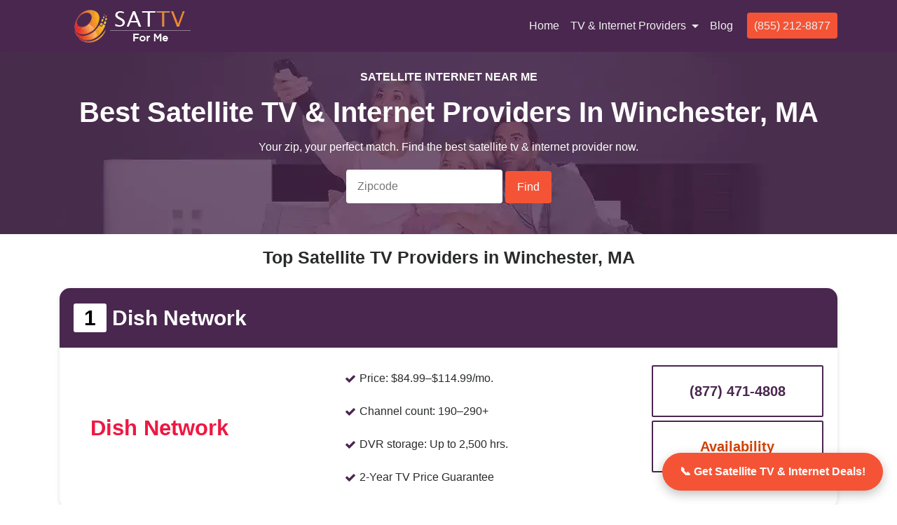

--- FILE ---
content_type: text/html; charset=UTF-8
request_url: https://www.sattvforme.com/satellitetvproviders/winchester/ma/
body_size: 9003
content:
<!DOCTYPE html>
<html lang="en-US">

<head>
    <meta charset="UTF-8">
    <title>Discover Satellite TV and Internet in Winchester MA</title>
    <meta name="description" content="Find the best Satellite TV and Internet options in Winchester MA. Enjoy high-quality entertainment and reliable internet services.
">
            <meta name="keywords" content="Satellite TV Provider Winchester MA, Cable TV Providers Winchester MA, Satellite Internet Winchester MA, Dish Plan Winchester MA, DirecTV Plan Winchester MA">
        <meta name="robots" content="index, follow">
    <meta name="google-site-verification" content="WMCC1-7uZAh_yKsFhn2VNmaPbB5QAvpbsVpIv3WRiIw" />

    <meta name="author" content="SatTv">
    <meta http-equiv="x-ua-compatible" content="ie=edge">
    <meta name="viewport" content="width=device-width, initial-scale=1, shrink-to-fit=no">


    <meta property="og:title" content="Discover Satellite TV and Internet in Winchester MA">
    <meta property="og:site_name" content="sattvforme">
    <meta property="og:url" content="https://www.sattvforme.com/satellitetvproviders/winchester/ma/">
    <meta property="og:description" content="Find the best Satellite TV and Internet options in Winchester MA. Enjoy high-quality entertainment and reliable internet services.
">
    <meta property="og:type" content="website">
    <meta property="og:image" content="https://www.sattvforme.com/assets/images/site-logo.webp">



    <link rel="canonical" href="https://www.sattvforme.com/satellitetvproviders/winchester/ma/">
    <!--[if lt IE 9]>
      <script src="https://oss.maxcdn.com/libs/html5shiv/3.7.0/html5shiv.js"></script>
      <script src="https://oss.maxcdn.com/libs/respond.js/1.4.2/respond.min.js"></script>
    <![endif]-->
    <link rel="icon" href="https://www.sattvforme.com/assets/images/favicon.webp" sizes="16x16 32x32" type="image/png">

    <!-- <link href="https://fonts.googleapis.com/css?family=Montserrat:400,700,900|Open+Sans:400,700" rel="stylesheet"> -->
    <link rel="stylesheet" href="https://maxcdn.bootstrapcdn.com/bootstrap/4.0.0-alpha.6/css/bootstrap.min.css">
    <link rel="stylesheet" href="https://www.sattvforme.com/assets/css/style.css">

    <!-- <script src="https://code.jquery.com/jquery-3.1.1.slim.min.js"></script> -->
    <script src="https://ajax.googleapis.com/ajax/libs/jquery/3.7.1/jquery.min.js"></script>
    <script src="https://cdn.datatables.net/1.13.4/js/jquery.dataTables.min.js"></script>
    <script src="https://cdn.datatables.net/1.13.4/js/dataTables.bootstrap4.min.js"></script>
    <link rel="stylesheet" href="https://cdn.datatables.net/1.13.4/css/dataTables.bootstrap4.min.css">



</head>

<body>
    <script>
        $(document).ready(function() {
            $('#example').DataTable();
        });
    </script>
    <header class="main-navigation">
        <nav class="navbar navbar-toggleable-md navbar-inverse bg-navbar">
            <div class="container">
                <button class="navbar-toggler navbar-toggler-right" type="button" data-toggle="collapse" data-target="#navbarSupportedContent" aria-controls="navbarSupportedContent" aria-expanded="false" aria-label="Toggle navigation">
                    <span class="navbar-toggler-icon"></span>
                </button>
                <div class="mobileheader">
                    <a class="navbar-brand main-logo" href="https://www.sattvforme.com/">
                        <img src="https://www.sattvforme.com/assets/images/site-logo.webp" alt="Sat TV For Me" class="mobileviewlogo">
                    </a>


                    <a href="tel:+18552128877" style="background: #f47d41;padding: 7px;" class="btn btn-primary btn-lg mobileheaderno">(855) 212-8877</a>
                </div>

                <div class="collapse navbar-collapse justify-content-end" id="navbarSupportedContent">
                    <ul class="navbar-nav main-nav ">

                        <li class="nav-item active">
                            <a class="nav-link text-white" href="https://www.sattvforme.com/" style="color: rgb(240 240 240) !important;">Home <span class="sr-only">(current)</span></a>
                        </li>
                        <li class="nav-item dropdown">
                            <span class="nav-link dropdown-toggle text-white" id="dropdownMenuButton" data-mdb-toggle="dropdown" style="color: rgb(240 240 240) !important;">
                                TV & Internet Providers
                            </span>
                            <div class="dropdown-menu dropdown-menu-right" style="padding: 5%; border-radius: 0.25rem 0.25rem 20px 20px;">
                                <div class="dropdown-col text-left" style="display: table-cell;padding: 0px 5px 0px 5px;">
                                    <p class="ml-4"><b>Providers</b></p>
                                    <a class="dropdown-item" href="https://www.sattvforme.com/dish-network/">Dish Network</a>
                                    <a class="dropdown-item" href="https://www.sattvforme.com/directv/">DirecTV</a>
                                    <a class="dropdown-item" href="https://www.sattvforme.com/viasat/">Viasat</a>
                                    <a class="dropdown-item" href="https://www.sattvforme.com/hughesnet/">Hughesnet</a>
                                </div>

                                <div class="dropdown-col text-left" style="display: table-cell;padding: 0px 5px 0px 5px;">
                                    <p class="ml-4"><b>Packages & Deal</b></p>
                                    <a class="dropdown-item" href="https://www.sattvforme.com/dish-network-packages/">Dish Network Packages</a>
                                    <a class="dropdown-item" href="https://www.sattvforme.com/directv-package/">DirecTV Packages</a>
                                    <a class="dropdown-item" href="https://www.sattvforme.com/viasat-internet-plans/">Viasat Packages</a>
                                    <a class="dropdown-item" href="https://www.sattvforme.com/hughesnet-internet-plans/">HughesNet Packages</a>
                                </div>
                                <div class="dropdown-col text-left" style="display: table-cell;padding: 0px 5px 0px 5px;">
                                    <p class="ml-4"><b>Resources</b></p>
                                    <a class="dropdown-item" href="https://www.sattvforme.com/satellite-internet-vs-dsl/">Satellite Internet vs DSL</a>
                                    <a class="dropdown-item" href="https://www.sattvforme.com/how-to-set-up-satellite-internet/">How to Set Up Satellite Internet</a>
                                    <a class="dropdown-item" href="https://www.sattvforme.com/how-to-set-up-satellite-dish/">How to Set Up Satellite Dish</a>
                                    <a class="dropdown-item" href="https://www.sattvforme.com/best-smart-tv-apps/">Best Smart TV Apps</a>
                                </div>
                            </div>
                        </li>
                        
                        <li class="nav-item ">
                            <a class="nav-link text-white" href="https://www.sattvforme.com/blog/" style="color: rgb(240 240 240) !important;">Blog</a>
                        </li>
                        &nbsp;&nbsp;&nbsp;
                        <li class="nav-item " style="padding-top: 8px;">
                            <a style="color: white;background: #f45435;border-radius: 4px;padding: 10px;font-size: 16px !important;color: rgb(240 240 240) !important;" href="tel:+18552128877">(855) 212-8877</a>
                        </li>
                    </ul>
                </div>
            </div>

        </nav>

    </header>
    <style>
        /* @media only screen and (min-device-width: 220px) and (max-device-width: 768px) {
            .mobileviewlogo {
                width: 134px;
            }
        } */

        .dropdown:hover>.dropdown-menu {
            display: block;
        }

        .dropdown>.dropdown-toggle:active {
            /*Without this, clicking will make it sticky*/
            pointer-events: none;
        }

        .dropdown-item {
            display: block;
            width: 100%;
            padding: 3px 1.5rem;
            clear: both;
            font-weight: normal;
            color: black;
            text-align: inherit;
            white-space: nowrap;
            background: 0 0;
            border: 0;
            margin-top: 3%;
            margin-bottom: 3%;
        }

        @media screen and (max-width: 800px){
        .home-main{
            background:#4A274F !important;

  }}
    </style><section class="home-main"  style="background:url(https://www.sattvforme.com//assets/images/Find-Satellite-Providers-In-Los-Angeles-CA.webp)">
    <div class="container">
        <br>
    
        <div class="row">
            <div class="col-md-12 text-center text-white ">
                <div class="search-box">
                    <p><b>SATELLITE INTERNET NEAR ME </b></p>
                                        <h1><b> Best Satellite TV & Internet Providers In Winchester, MA </b></h1>
                    <p class="text-dark pt-2">Your zip, your perfect match. Find the best satellite tv & internet provider now.</p>
                </div>
                <div class="search">
                    <form action="https://www.sattvforme.com/searchresult/" class="search-form" method="post">

                        <input maxlength="5" minlength="5" class="main-search-input" type="text" require name="zipcode" placeholder="Zipcode" required>
                        <input type="submit" class="btn btn-main-search" value="Find">
                    </form>
                </div>
            </div>

        </div>
    </div>
    <br>
<!-- Sticky Call Button Start -->
<style>
  .sticky-call-button {
    position: fixed;
    bottom: 20px;
    right: 20px;
    background-color: #f45435;
    color: #fff;
    padding: 15px 25px;
    border-radius: 50px;
    font-size: 16px;
    font-weight: bold;
    text-decoration: none;
    box-shadow: 0 5px 15px rgba(0, 0, 0, 0.25);
    z-index: 9999;
    transition: background 0.3s ease;
  }
  .sticky-call-button:hover {
    background-color: #f45435;
  }
  @media (max-width: 600px) {
    .sticky-call-button {
      bottom: 15px;
      right: 15px;
      font-size: 14px;
      padding: 12px 20px;
    }
  }
</style>

<a href="tel:+18552128877" class="sticky-call-button">📞 Get Satellite TV & Internet Deals!</a>
<!-- Sticky Call Button End -->
</section>
<section class="search-result">
    <h2 class="center" style="font-size: 25px;" > <b>Top Satellite TV Providers in  Winchester, MA</b></h2>
</section>
<div class="container">
            <section class="search-card-box">
            <div class="search-result-title">
                <div class="row">
                    <div class="col-md-8">
                        <span class="search-no">1</span> Dish Network
                    </div>
                    <div class="">
                                            </div>
                </div>
            </div>
            <div class="row search-result-content ">
                <div class="col-md-3 text-center" style="align-self: center;">
                    <span style="font-size: 31px;font-weight: 600;color: #ED1943;">
                        Dish Network
                    </span>
                </div>
                <div class="col-md-1"></div>
                <div class="col-md-5">
                    <ul class="list-group">
                        <li class="list-group-item"><i class="fa fa-check"></i> <span class="mr-1">Price:</span>$84.99–$114.99/mo. </li>
                        <li class="list-group-item"><i class="fa fa-check"></i> <span class="mr-1">Channel count:</span>190–290+</li>
                        <li class="list-group-item"><i class="fa fa-check"></i> <span class="mr-1">DVR storage:</span>Up to 2,500 hrs.</li>
                        <li class="list-group-item"><i class="fa fa-check"></i> <span class="mr-1">2-Year TV Price Guarantee</span></li>
                    </ul>
                </div>
                <div class="col-md-3">
                    <a href="tel:+18774714808">
                        <div class="call-btn">(877) 471-4808</div>
                    </a>
                    <div class="brand-link"><a href="https://www.sattvforme.com/dish-network/winchester/ma/">Availability</a></div>
                </div>
            </div>
        </section>
        <section class="search-card-box">
            <div class="search-result-title">
                <div class="row">
                    <div class="col-md-8">
                        <span class="search-no">2</span> DirecTV
                    </div>
                </div>
            </div>
            <div class="row search-result-content">
                <div class="col-md-3 text-center" style="align-self: center;">
                    <span class="text-center" style="font-size: 31px;font-weight: 600;color: #04A9DE;">
                        DirecTV
                    </span>
                </div>
                <div class="col-md-1"></div>
                <div class="col-md-5">
                    <ul class="list-group">
                        <li class="list-group-item"><i class="fa fa-check"></i> <span class="mr-1">Price:</span>$69.99–$159.99/mo.</li>
                        <li class="list-group-item"><i class="fa fa-check"></i> <span class="mr-1">Channel count:</span>75–150+ </li>
                        <li class="list-group-item"><i class="fa fa-check"></i> <span class="mr-1">Unlimited Cloud DVR recording</span></li>
                        <li class="list-group-item"><i class="fa fa-check"></i> <span class="mr-1">2-year price guarantee</span></li>
                    </ul>
                </div>
                <div class="col-md-3">
                    <a href="tel:+18552132250">
                        <div class="call-btn">(855) 213-2250</div>
                    </a>
                    <div class="brand-link"><a href="https://www.sattvforme.com/directv/winchester/ma/">Availability</a></div>
                </div>

            </div>
        </section>
        <!-- <section class="search-result">
            <h2 class="center"><b>Top Satellite Internet Providers in Winchester, MA</b></h2>
        </section> -->
        <section class="search-card-box">
            <div class="search-result-title">
                <div class="row">
                    <div class="col-md-8">
                        <span class="search-no">3</span> Viasat
                    </div>
                </div>
            </div>
            <div class="row search-result-content">
                <div class="col-md-3 text-center" style="align-self: center;">
                    <span class="text-center" style="font-size: 31px;font-weight: 600;color: #7EC66B;">
                        viasat
                    </span>
                </div>
                <div class="col-md-1"></div>
                <div class="col-md-5">
                    <ul class="list-group">
                        <li class="list-group-item"> Download speeds up to: </li>
                        <li class="list-group-item"> <span style="font-size: 31px;"><b>*50 Mbps</b></span></li>
                        <li class="list-group-item">Starting At 69.98/mo*</li>
                    </ul>
                </div>
                <div class="col-md-3">
                    <a href="tel:+18447781116">
                        <div class="call-btn">(844) 778-1116</div>
                    </a>
                    <div class="brand-link"><a href="https://www.sattvforme.com/viasat/winchester/ma/">Availability</a></div>
                </div>

            </div>
        </section>

        <section class="search-card-box">
            <div class="search-result-title">
                <div class="row">
                    <div class="col-md-8">
                        <span class="search-no">4</span> Hughesnet
                    </div>
                </div>
            </div>
            <div class="row search-result-content">
                <div class="col-md-3 text-center" style="align-self: center;">
                    <span class="text-center" style="font-size: 31px;font-weight: 600;color: #0393C5;">
                        HughesNet
                    </span>
                </div>
                <div class="col-md-1"></div>
                <div class="col-md-5">
                    <ul class="list-group">
                        <li class="list-group-item"> <span style="font-size: 31px;padding-top: 40px;"><b>*100 Mbps</b></span></li>
                    </ul>
                </div>
                <div class="col-md-3">
                    <a href="tel:+18887973141">
                        <div class="call-btn">(888) 797-3141</div>
                    </a>
                    <div class="brand-link"><a href="https://www.sattvforme.com/hughesnet/winchester/ma/">Availability</a></div>
                </div>

            </div>
        </section>
    </div>
<section>
    <div class="container">
        <section class="search-result">
                            <h3 class="center"><b>Best Satellite TV and Internet Providers in Winchester, MA</b></h3>
                <br>
                <p class="text-justify">
                    The best satellite internet and TV providers in Winchester, MA offer reliable and versatile options for those living in rural areas with limited broadband choices. Among the top providers are stands out for its strong points in download speed consistency and nationwide availability without a hard data cap. With the indispensable need for fast and reliable internet access, the services provided by these top satellite internet providers in Winchester are essential for those living outside the cities. By comparing and selecting the most suitable package, customers can enjoy seamless internet access and high-quality TV programs in the comfort of their homes.
                </p>
                <h3><b>Best Satellite Internet Options in Winchester, MA</b></h3>
                <p class="text-justify">
                    Looking for the best satellite internet options in Winchester? Look no further! We have scoured the market to bring you the most reliable and high-performing satellite internet providers available in your area. With their cutting-edge technology and impressive coverage, these providers are revolutionizing the way you connect to the digital world.
                </p>
                <p class="text-justify">
                    Experience lightning-fast speeds and seamless online browsing with our top satellite internet options. Whether you're in the heart of downtown or on the outskirts of Winchester, these providers ensure consistent and reliable connectivity, even in areas where traditional cable or DSL services may be limited.
                </p>
            
            <div class="table-responsive">
                <table class="table table-bordered">
                    <tr>
                        <th>Satellite Internet </th>
                        <th>Download Speeds up</th>
                        <th>Type</th>
                        <th>Call Today </th>
                    </tr>
                    <tr>
                        <td><b><a style="color:#d34100;" href="https://www.sattvforme.com/viasat/">Viasat</a></b></td>
                        <td>50 Mbps</td>
                        <td>Satellite Internet</td>
                        <td><a href="tel:+18447781116" class="btn btn-primary btn-lg"><b>(844) 778-1116</b></a></td>
                    </tr>
                    <tr>
                        <td><b><a style="color:#d34100;" href="https://www.sattvforme.com/hughesnet/">HughesNet</a></b></td>
                        <td>25 Mbps</td>
                        <td>Satellite Internet</td>
                        <td><a href="tel:+18887973141" class="btn btn-primary btn-lg"><b>(888) 797-3141</b></a></td>
                    </tr>
                </table>
            </div>
            <br>
                            <h3><b>Best Satellite TV Options in Winchester, MA</b></h3>

                <p class="text-justify">
                    Looking for the best satellite TV options in Winchester? Your search ends here! We've done the research to bring you the most exceptional satellite TV providers available in your area. Get ready to elevate your television viewing experience with the latest advancements in satellite technology.</p>
                <p class="text-justify">
                    With our top-rated satellite TV options, you'll gain access to an extensive range of channels, including local networks, premium sports channels, news, entertainment, and much more. Whether you're a sports enthusiast, a movie buff, or a fan of the latest TV shows, these providers have you covered with a diverse selection of programming that caters to all interests. </p>
                <p class="text-justify">
                    Experience crystal-clear picture quality and immersive sound that brings your favorite shows and movies to life. Say goodbye to pixelated images and fuzzy reception. Our featured satellite TV providers ensure a reliable and high-definition viewing experience, even in challenging weather conditions. </p>
                <p class="text-justify">
                    With competitive pricing and customizable packages, you have the flexibility to choose a satellite TV plan that suits your preferences and budget. Whether you're a casual viewer or a dedicated TV aficionado, these providers offer options that cater to your specific needs, ensuring you never miss out on your favorite shows and events.</p>
                        <div class="table-responsive">
                <table class="table table-bordered">
                    <tr>
                        <th>Satellite TV</th>
                        <th>Channel Count</th>
                        <th>Price</th>
                        <th>Call Today </th>
                    </tr>
                    <tr>
                        <td><b><a style="color:#d34100;" href="https://www.sattvforme.com/dish-network/">Dish Network</a></b></td>
                        <td>190–290+</td>
                        <td>79.99$ - 109.99$</td>
                        <td><a href="tel:+18774714808" class="btn btn-primary btn-lg"><b>(877) 471-4808</b></a></td>
                    </tr>
                    <tr>
                        <td><b><a style="color:#d34100;" href="https://www.sattvforme.com/directv/">DirecTv</a></b></td>
                        <td>155–330+</td>
                        <td>64.99$ – 154.99$</td>
                        <td><a href="tel:+18552132250" class="btn btn-primary btn-lg"><b>(855) 213-2250</b></a></td>
                    </tr>
                </table>
            </div>

                            <h3><b>Satellite TV and Internet Bundle in Winchester, MA</b></h3>
                <p class="text-justify">
                    Get the best Satellite TV and Internet Bundle packages in Winchester, MA, with unbeatable rates. Satellite TV and Internet packages include high-speed internet, access to hundreds of channels, and free installation. Plus, we offer 24/7 customer service to help you with any questions or issues that may arise. Get your Satellite TV and Internet Bundle today – it’s the perfect way to stay connected while saving money!
                </p>
                <h3><b>Get Satellite TV and Internet Today!</b></h3>
                <p class="text-justify">
                    Get the most out of your entertainment and Internet experience with Top Satellite TV and Internet Provider in Winchester! With Internet & Satellite TV packages that cover America’s Top channels, you can enjoy nonstop programming starting from $70 per month.
                </p>
                <p class="text-justify">
                    With our satellite TV and internet packages in Winchester, you'll enjoy a seamless and immersive entertainment experience right from the comfort of your home. Immerse yourself in a world of captivating shows, blockbuster movies, and thrilling sports events with our diverse range of satellite TV channels. From live sports action to the latest series, our comprehensive lineup has something for everyone in the family.
                </p>
                <p class="text-justify">
                    Don't wait any longer to enjoy the benefits of satellite TV and internet. Elevate your entertainment, stay connected, and enjoy the convenience of bundled services. Join countless satisfied customers and get satellite TV and internet today!
                </p>
            
        </section>
        <br>

        
        <!-- <h5 class="pt-2"><b>1: What satellite TV providers are available in Winchester?</b></h5>
        <p class="text-justify">
            A: The major satellite TV providers available in Winchester are DISH Network and DIRECTV. Both offer a variety of packages with different channels and pricing options.
        </p>
        <h5><b>2: What satellite internet providers are available in Winchester?</b></h5>
        <p class="text-justify">
            A: Two major satellite internet providers available in Winchester are Viasat and HughesNet.
        </p>
        <h5><b>3: Can I bundle satellite TV and internet services?</b></h5>
        <p class="text-justify">
            A: Yes, both DISH Network and DIRECTV offer bundles that include both satellite TV and internet services.
        </p>
        <h5><b>4: Will there be installation fees for satellite TV and internet services?</b></h5>
        <p class="text-justify">
            A: Yes, there may be one-time installation fees for both satellite TV and internet services. It is best to check with the provider for specific pricing and details.
        </p>
        <h5><b>5: Are there any data caps for satellite internet services?</b></h5>
        <p class="text-justify">
            A: Yes, there are data caps for satellite internet services, but the amount of data allowed varies between providers and plan options. If you exceed your data cap, your internet speeds may be reduced until your next billing cycle.
        </p>
        <h5><b>6: Can I get satellite TV and internet services in rural areas?</b></h5>
        <p class="text-justify">
            A: Yes, satellite TV and internet services are often available in rural areas where cable or fiber-optic internet may not be an option. However, availability and pricing may vary depending on your specific location.
        </p>
        <h5><b>7: How can I find the best deals on satellite TV and internet services in Winchester?</b></h5>
        <p class="text-justify">
            A: Researching and comparing different providers and packages can help you find the best deals on satellite TV and internet services in Winchester. You can also check for special promotions or discounts offered by the providers in your area.
        </p> -->

        <!-- <script type="application/ld+json">
            {
                "@context": "https://schema.org",
                "@type": "FAQPage",
                "mainEntity": [{
                    "@type": "Question",
                    "name": "What satellite TV providers are available in [city name]?",
                    "acceptedAnswer": {
                        "@type": "Answer",
                        "text": "The major satellite TV providers available in [city name] are DISH Network and DIRECTV. Both offer a variety of packages with different channels and pricing options."
                    }
                }, {
                    "@type": "Question",
                    "name": "What satellite internet providers are available in [city name]?",
                    "acceptedAnswer": {
                        "@type": "Answer",
                        "text": "Two major satellite internet providers available in [city name] are Viasat and HughesNet."
                    }
                }, {
                    "@type": "Question",
                    "name": "Can I bundle satellite TV and internet services?",
                    "acceptedAnswer": {
                        "@type": "Answer",
                        "text": "Yes, both DISH Network and DIRECTV offer bundles that include both satellite TV and internet services."
                    }
                }, {
                    "@type": "Question",
                    "name": "Will there be installation fees for satellite TV and internet services?",
                    "acceptedAnswer": {
                        "@type": "Answer",
                        "text": "Yes, there may be one-time installation fees for both satellite TV and internet services. It is best to check with the provider for specific pricing and details."
                    }
                }, {
                    "@type": "Question",
                    "name": "Are there any data caps for satellite internet services?",
                    "acceptedAnswer": {
                        "@type": "Answer",
                        "text": "Yes, there are data caps for satellite internet services, but the amount of data allowed varies between providers and plan options. If you exceed your data cap, your internet speeds may be reduced until your next billing cycle."
                    }
                }, {
                    "@type": "Question",
                    "name": "Can I get satellite TV and internet services in rural areas?",
                    "acceptedAnswer": {
                        "@type": "Answer",
                        "text": "Yes, satellite TV and internet services are often available in rural areas where cable or fiber-optic internet may not be an option. However, availability and pricing may vary depending on your specific location."
                    }
                }, {
                    "@type": "Question",
                    "name": "How can I find the best deals on satellite TV and internet services in [city name]?",
                    "acceptedAnswer": {
                        "@type": "Answer",
                        "text": "Researching and comparing different providers and packages can help you find the best deals on satellite TV and internet services in [city name]. You can also check for special promotions or discounts offered by the providers in your area."
                    }
                }]
            }
        </script> -->
    </div>
</section>
<section style="background-color: #4A274F;">

    <div class="container text-center p-3 text-white">
        <h4 style="font-size: 31px;"><b>Looking for internet plans in your area?</b> <a href="tel:+18552128877"><span class="btn btn-primary" style="font-size: 30px;background:#f45435;"><b>(855) 212-8877</b></span></a> </h4>
    </div>


</section>
<div style="background: #1a1818;color: white;">
    <div class="container">
        <div class="row p-5 text-center">
            <div class="col-md-4 text-justify">
                <h3>SATTVFORME</h3>
                <p>Sattvforme offers a diverse selection of channels, including premium options and exclusive content. They enable viewers to access a variety of programming genres, such as news, sports, movies, and entertainment, catering to the diverse preferences of their audience.</p>
                <a class="nav-link" style="width: 165px;color: white;background: #753d7c;border-radius: 4px;" href="tel:+18552128877">(855) 212-8877</a>
            </div>
            <div class="col-md-3  text-left">
                <h3>Navigation</h3>
                
           
                <p><a href="https://www.sattvforme.com/" style="color: white!important;">Home</a> <br></p>
                <p><a href="https://www.sattvforme.com/about-us/" style="color: white!important;">About</a></p>
                <p><a href="https://www.sattvforme.com/faq/" style="color: white!important;">FAQ</a><br></p>
                <p><a href="https://www.sattvforme.com/blog/" style="color: white!important;">Blog</a><br></p>
                <p><a href="https://www.sattvforme.com/sitemap.xml" style="color: white!important;">Sitemap</a><br></p>
            


            </div>
            <div class="col-md-5 text-left">
                <h3>TV & Internet Providers</h3>
                <p><a href="https://www.sattvforme.com/dish-network/">Dish Network</a><br></p>
                <p><a href="https://www.sattvforme.com/directv/">DirecTV</a><br></p>
                <p><a href="https://www.sattvforme.com/viasat/">Viasat</a><br></p>
                <p><a href="https://www.sattvforme.com/hughesnet/">Hughesnet</a><br></p>
                <div class="mt-4 social">
                    <a href="https://twitter.com/sattvformee" aria-label="twitter icon"><i class="fa fa-twitter border-1" alt="twitter"></i></a>
                    <a href="https://www.facebook.com/sattvforme" aria-label="facebook icon"><i class="ml-2 fa fa-facebook" alt="facebook"></i></a>
                    <i class=" ml-2 fa fa-instagram"></i>
                    <a href="https://in.pinterest.com/sattvformee/" aria-label="pinterest icon"><i class="ml-2 fa fa-pinterest" alt="pinterest"></i></a>
                </div>
            </div>
        </div>
    </div>
</div>
<div class="copyrights">
    <div class="container">
        <div class="row">
            
            
            <div class="col-md-8">
                <p>&copy; 2026 <a href="https://www.sattvforme.com/">SatTvForMe</a> All Rights Reserved.</p>
            </div>
            <div class="col-md-4 text-right">
                <div style="display: flex;" class="text-right">
                    <p><a href="https://www.sattvforme.com/privacy-policy/" class="text-white">Privacy Policy</a> </p>
                    <p class="pl-3"><a href="https://www.sattvforme.com/terms-of-service/" class="text-white">Terms of Service</a></p>
                

                </div>
                
            </div>
        </div>
        <p style="font-size:12px; line-height:1.6;">
  <b>Disclaimer:</b> sattvforme is a website dedicated to independent reviews, availability comparisons, and research. 
  We gather data from providers, public sources, and government databases to ensure you have access to the latest deals and accurate information.
</p>
    </div>
    
</div>
<section id="searchcontent" class="container-fluid" style="background: #4a284e;width: 100%;">
    <!-- <div class="container">
        <div class="search text-center">
            <form action="https://www.sattvforme.com/searchresult/" class="search-form"  method="post">
                <input maxlength="5" minlength="5" class="main-search-input" type="text" require name="zipcode" placeholder="Zipcode" required>
                <input type="submit" class="btn btn-main-search" value="Find">
            </form>
        </div>
    </div> -->
</section>

<style>
    /* .text-white{
    color: white!important;
} */
    @media (max-width: 700px) {
        .search-form {
            margin: 2px auto;
        }

        #searchcontent {
            position: fixed;
            display: inline;
            bottom: 0px;
            /* right: 10%; */
            z-index: 5;
        }
    }

    @media (min-width: 701px) {
        #searchcontent {

            display: none;

        }
    }
</style>


<script src="https://use.fontawesome.com/1fb5c9f0a1.js"></script>
<!-- <script src="https://code.jquery.com/jquery-3.1.1.slim.min.js"></script> -->

<script src="https://cdnjs.cloudflare.com/ajax/libs/tether/1.4.0/js/tether.min.js"></script>

<!-- <script src="https://maxcdn.bootstrapcdn.com/bootstrap/4.0.0-alpha.6/js/bootstrap.min.js"></script> -->

<!-- Pixel Code for https://www.webforce.digital/analytics/ -->
<!--<script defer src="https://www.webforce.digital/analytics/pixel/i5Ye4IRYQCvfLWM5"></script>-->
<!-- END Pixel Code -->
<!-- Google tag (gtag.js) -->
<script async src="https://www.googletagmanager.com/gtag/js?id=G-SYY21D1FLD"></script>
<!-- Place Bootstrap JS and dependencies at the end of the body -->

<script>
    window.dataLayer = window.dataLayer || [];

    function gtag() {
        dataLayer.push(arguments);
    }
    gtag('js', new Date());

    gtag('config', 'G-SYY21D1FLD');
</script>

<script>
    $("#ads").click(function() {
        $("#ads1").addClass("hidden");
    });
</script>
<style>
    a {
        color: #f8ecfb;
    }

    .social i.fa {
        border: 1px solid #d2c7d3;
        padding: 14px;
        border-radius: 23px;
        background: #753d7c;
    }

    i.fa-facebook {
        padding: 14px 17px 14px 18px;
    }
</style>
<!-- Clarity tracking code for https://www.sattvforme.com/ -->
<script>
    (function(c,l,a,r,i,t,y){
        c[a]=c[a]||function(){(c[a].q=c[a].q||[]).push(arguments)};
        t=l.createElement(r);t.async=1;t.src="https://www.clarity.ms/tag/"+i+"?ref=bwt";
        y=l.getElementsByTagName(r)[0];y.parentNode.insertBefore(t,y);
    })(window, document, "clarity", "script", "r4v270hfe4");
</script>
<script>
    (function(i, s, o, g, r, a, m) {
        i['GoogleAnalyticsObject'] = r;
        i[r] = i[r] || function() {
            (i[r].q = i[r].q || []).push(arguments)
        }, i[r].l = 1 * new Date();
        a = s.createElement(o),
            m = s.getElementsByTagName(o)[0];
        a.async = 1;
        a.src = g;
        m.parentNode.insertBefore(a, m)
    })(window, document, 'script', 'https://www.google-analytics.com/analytics.js', 'ga');

    ga('create', 'UA-102316819-1', 'auto');
    ga('send', 'pageview');
</script>

<script type="application/ld+json">
    {
        "@context": "http://schema.org",
        "@type": "Organization",
        "name": "sattvforme",
        "url": "https://www.sattvforme.com/",
        "logo": "https://www.sattvforme.com/assets/images/sattv-logo.png",
        "description": "Call us today +1 (855) 212-8877 to SatTVforme for the best Satellite TV, Phone and Internet Services Provider in your area. Find the best TV and Phone provider in your area",
        "aggregateRating": {
            "@type": "AggregateRating",
            "ratingValue": "4.5",
            "bestRating": "5",
            "reviewCount": "12520"
        },
        "sameAs": [
            "https://www.facebook.com/sattvforme",
            "https://twitter.com/sattvformee",
            "https://www.instagram.com/",
            "https://in.pinterest.com/sattvformee/"
        ]
    }
</script>

<script type='application/ld+json'>
    {
        "@context": "http:\/\/schema.org",
        "@type": "WebSite",
        "@id": "#website",
        "url": "https:\/\/www.sattvforme.com\/",
        "name": "Best TV, Phone and Internet Provider Companies in your Are",
        "potentialAction": {
            "@type": "SearchAction",
            "target": "https:\/\/www.sattvforme.com\/?s={search_term_string}",
            "query-input": "required name=search_term_string"
        }
    }
</script>
<!-- Google Tag Manager -->


<!-- <script>
    (function(w, d, s, l, i) {
        w[l] = w[l] || [];
        w[l].push({
            'gtm.start': new Date().getTime(),
            event: 'gtm.js'
        });
        var f = d.getElementsByTagName(s)[0],
            j = d.createElement(s),
            dl = l != 'dataLayer' ? '&l=' + l : '';
        j.async = true;
        j.src =
            'https://www.googletagmanager.com/gtm.js?id=' + i + dl;
        f.parentNode.insertBefore(j, f);
    })(window, document, 'script', 'dataLayer', 'GTM-5Q85H9P');
</script> -->

<!-- Default Statcounter code for sattvforme
        https://www.sattvforme.com/ -->
<script type="text/javascript">
    var sc_project = 12698998;
    var sc_invisible = 1;
    var sc_security = "a95fcc14";
</script>
<script type="text/javascript" src="https://www.statcounter.com/counter/counter.js" async></script>
<noscript>
    <div class="statcounter"><a title="Web Analytics
        Made Easy - Statcounter" href="https://statcounter.com/" target="_blank"><img class="statcounter" src="https://c.statcounter.com/12698998/0/a95fcc14/1/" alt="Web Analytics Made Easy - Statcounter" referrerPolicy="no-referrer-when-downgrade"></a></div>
</noscript>
<!-- End of Statcounter Code -->

</body>

</html>